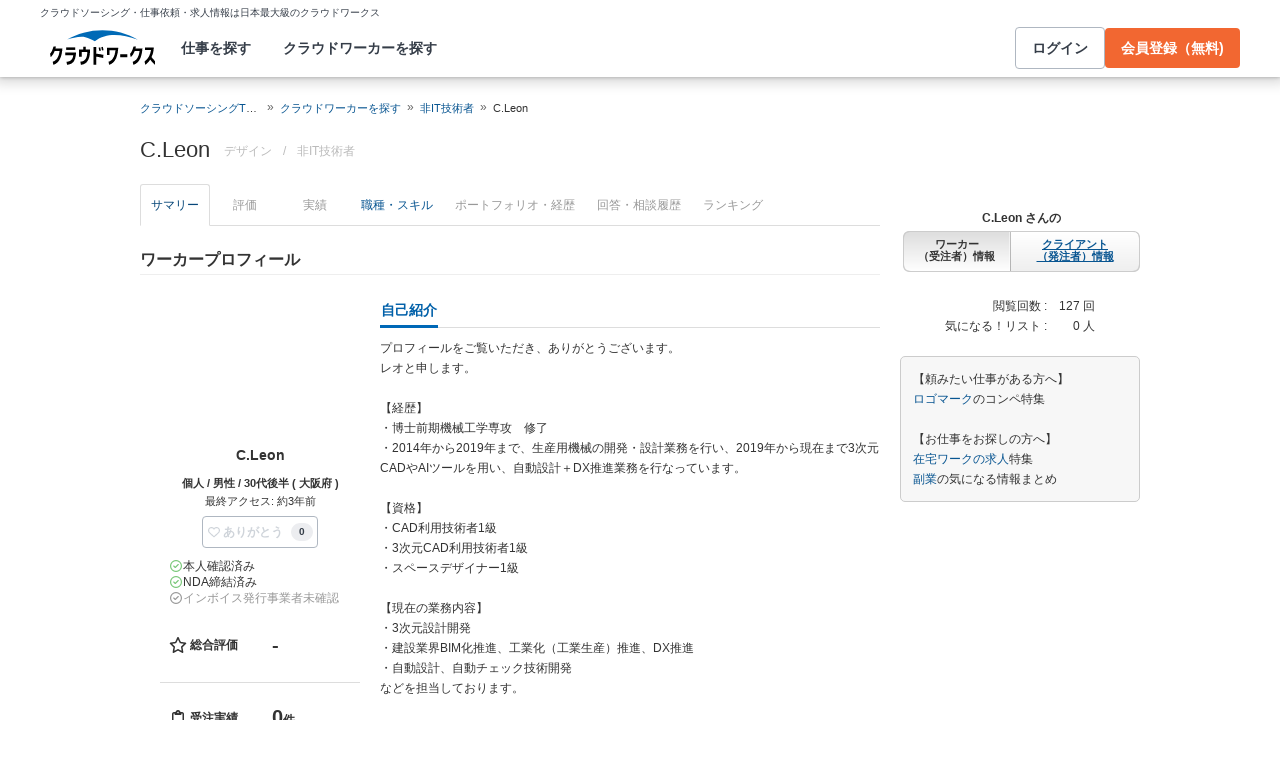

--- FILE ---
content_type: text/html; charset=utf-8
request_url: https://crowdworks.jp/public/employees/4657687
body_size: 12508
content:
<!DOCTYPE html>
<html lang="ja">
<head>  <script>
    dataLayer = [];

  </script>

    <script>
      // Unique Script ID: syZlTh7EmuU=
      dataLayer.push({});
    </script>

  <script>
  (function(w,d,s,l,i){w[l]=w[l]||[];w[l].push({'gtm.start':
  new Date().getTime(),event:'gtm.js'});var f=d.getElementsByTagName(s)[0],
  j=d.createElement(s),dl=l!='dataLayer'?'&l='+l:'';j.async=true;j.src=
  'https://www.googletagmanager.com/gtm.js?id='+i+dl;f.parentNode.insertBefore(j,f);
  })(window,document,'script','dataLayer','GTM-5DSGFK');</script>



  <meta charset="UTF-8">
  <meta name="viewport" content="width=1020">
  <title>C.Leonさん(非IT技術者)に依頼・外注する | 簡単ネット発注なら【クラウドワークス】</title>
  <meta name="description" content="日本最大級のクラウドソーシング「クラウドワークス」にご登録いただいているC.Leonさんのプロフィールです。非IT技術者のスキルを持つプロフェッショナルに1時間から仕事を気軽に発注！発注者は手数料無料。" />

    <link rel="stylesheet" href="https://cw-assets.crowdworks.jp/vite/2026-01/1/packs/legacy/stylesheets/cw_theme-rails/application-BRXLysvT.css" media="all" debug="false" />
    <link rel="stylesheet" href="https://cw-assets.crowdworks.jp/vite/2026-01/1/packs/legacy/stylesheets/common/application-DsDr0RpD.css" media="all" />
    <link rel="stylesheet" href="https://cw-assets.crowdworks.jp/vite/2026-01/1/packs/legacy/stylesheets/base/public/employees/index-BLAApvTO.css" media="all" />
    <link href="/css/font-awesome.min.css?v3.2.1" media="all" rel="stylesheet" type="text/css" />


  <link rel="stylesheet" href="https://cw-assets.crowdworks.jp/packs/2026-01/1/css/9421-116c72a5c3b5c5c46d65.css" media="all" />
<link rel="stylesheet" href="https://cw-assets.crowdworks.jp/packs/2026-01/1/css/controller_based/public/employees/application-c3a7a339f698792f9975.css" media="all" />

  <script>
(()=>{const unusedMethodLogger=message=>{const rollbar=window["Rollbar"];const logText=`unused method has been used. ${message}`;console.log(logText);if(!rollbar||typeof rollbar.info!=="function"){return}rollbar.info(logText)};if(window["UnusedMethodLogger"]){return}window["UnusedMethodLogger"]=unusedMethodLogger})();
const _railsSettings = {
  access_token: '9ef431d10cfd40f4b17325fc949cb598',
  revision: "fa91f661294ab1e6b0c644326c1e8eb9af21e4a0",
  environment: 'production',
  user_id: "",
  user_name: "",
};
let _rollbarConfig={accessToken:_railsSettings.access_token,captureUncaught:true,captureUnhandledRejections:true,autoInstrument:{network:true,networkRequestBody:false,networkResponseBody:false,log:true,dom:false,navigation:true,connectivity:true},checkIgnore:function(isUncaught,args,payload){try{const containsInArray=function(arr,txt){for(let i=0;i<arr.length;i++){if(txt.indexOf(arr[i])>=0){return true}}return false};const matchesInArray=function(arr,txt){return arr.indexOf(txt)>=0};const isIgnoredUserAgents=function(){const ignoreUserAgents=["Baiduspider","i-filter/sbm-safety/","MSIE","Trident/","jsdom/","YJApp-IOS"];const userAgent=window.navigator.userAgent;if(userAgent&&containsInArray(ignoreUserAgents,userAgent)){return true}return false};if(isIgnoredUserAgents()){return true}if(!isUncaught){return false}else{const message=payload.body.trace.exception.message;const errorClass=payload.body.trace.exception.class;const frames=payload.body.trace.frames;const isUnknownError=function(){for(let i=0;i<frames.length;i++){const frame=frames[i];if(frame.filename==="(unknown)"||frame.filename==="Unknown script code"){continue}if(frame.method==="[anonymous]"){if(frame.lineno===null||frame.lineno===-1){continue}if(frame.lineno===1&&frame.colno===0){continue}}return false}return true};const isInjectError=function(){const validSchemata=["http:","https:","webpack:"];for(let i=0;i<frames.length;i++){const m=frames[i].filename.match(/^[^/:]+:/);if(m&&validSchemata.indexOf(m[0])<0){return true}}return false};const isIgnoreError=function(){const ignoreErrorClasses=["AxiosError"];if(ignoreErrorClasses.indexOf(errorClass)>=0){return true}return false};const containsIgnoreFilename=function(){const ignoreFilenames=["https://www.googletagmanager.com/","https://googleads.g.doubleclick.net/","https://securepubads.g.doubleclick.net/","https://tpc.googlesyndication.com/","https://apis.google.com/","https://www.google-analytics.com/","https://b.st-hatena.com/","https://cdn.taboola.com/","https://ad.smar-t.jp/","https://connect.facebook.net/","https://cdn.channel.io","https://sp-trk.com/",".clarity.ms/","https://sslwidget.criteo.com/","https://api.keen.io/",".cloudfront.net/keen-tracking-",".yahoo.co.jp/",".chatplus.jp/","https://dmp.im-apps.net/","https://omnitag.omniscientai.com/"];for(let i=0;i<frames.length;i++){const filename=frames[i].filename;if(containsInArray(ignoreFilenames,filename)){return true}}return false};const matchesIgnoreMessageOnSingle=function(){const ignoreMessages=["Error loading script","Script error.","QuotaExceededError","Access is denied.\r\n","アクセスが拒否されました。\r\n"];if(frames.length===1){if(matchesInArray(ignoreMessages,message)){return true}}return false};const containsIgnoreMessageOnSingle=function(){const ignoreMessages=["Cannot find function getClientRects in object","out of memory"];if(frames.length===1){if(containsInArray(ignoreMessages,message)){return true}}return false};const containsIgnoreMessage=function(){const ignoreMessages=["MyApp_RemoveAllHighlights","この操作を完了するのに十分な記憶域がありません。\r\n","Can't find variable: gmo","Can't find variable: __gCrWeb","Can't find variable: FB","Can't find variable: UET","jQuery.easing[jQuery.easing.def] is not a function","Failed to connect to MetaMask"];if(containsInArray(ignoreMessages,message)){return true}return false};const containsIgnoreMessageOnFirefox=function(){const ignoreUserAgents=["Firefox/","FxiOS/"];const userAgent=window.navigator.userAgent;if(!userAgent||!containsInArray(ignoreUserAgents,userAgent)){return false}const ignoreMessages=["required module 'WrappedSelection' not supported","e.nativeSelection is null","Non-number found after exponent indicator","No identifiers allowed directly after numeric literal","Can't find variable:"," is not defined"];if(containsInArray(ignoreMessages,message)){return true}return false};if(isUnknownError()||isInjectError()||isIgnoreError()||matchesIgnoreMessageOnSingle()||containsIgnoreMessageOnSingle()||containsIgnoreFilename()||containsIgnoreMessage()||containsIgnoreMessageOnFirefox()){return true}}}catch(e){console.log(e)}return false},payload:{environment:_railsSettings.environment,server:{root:"webpack:///./"},client:{javascript:{code_version:_railsSettings.revision}},person:{}},enabled:true};if(_railsSettings.user_id!==""){_rollbarConfig.payload.person={id:_railsSettings.user_id,username:_railsSettings.user_name}}
!function(r){var e={};function o(n){if(e[n])return e[n].exports;var t=e[n]={i:n,l:!1,exports:{}};return r[n].call(t.exports,t,t.exports,o),t.l=!0,t.exports}o.m=r,o.c=e,o.d=function(r,e,n){o.o(r,e)||Object.defineProperty(r,e,{enumerable:!0,get:n})},o.r=function(r){"undefined"!=typeof Symbol&&Symbol.toStringTag&&Object.defineProperty(r,Symbol.toStringTag,{value:"Module"}),Object.defineProperty(r,"__esModule",{value:!0})},o.t=function(r,e){if(1&e&&(r=o(r)),8&e)return r;if(4&e&&"object"==typeof r&&r&&r.__esModule)return r;var n=Object.create(null);if(o.r(n),Object.defineProperty(n,"default",{enumerable:!0,value:r}),2&e&&"string"!=typeof r)for(var t in r)o.d(n,t,function(e){return r[e]}.bind(null,t));return n},o.n=function(r){var e=r&&r.__esModule?function(){return r.default}:function(){return r};return o.d(e,"a",e),e},o.o=function(r,e){return Object.prototype.hasOwnProperty.call(r,e)},o.p="",o(o.s=0)}([function(r,e,o){"use strict";var n=o(1),t=o(5);_rollbarConfig=_rollbarConfig||{},_rollbarConfig.rollbarJsUrl=_rollbarConfig.rollbarJsUrl||"https://cdn.rollbar.com/rollbarjs/refs/tags/v2.26.1/rollbar.min.js",_rollbarConfig.async=void 0===_rollbarConfig.async||_rollbarConfig.async;var a=n.setupShim(window,_rollbarConfig),l=t(_rollbarConfig);window.rollbar=n.Rollbar,a.loadFull(window,document,!_rollbarConfig.async,_rollbarConfig,l)},function(r,e,o){"use strict";var n=o(2),t=o(3);function a(r){return function(){try{return r.apply(this,arguments)}catch(r){try{console.error("[Rollbar]: Internal error",r)}catch(r){}}}}var l=0;function i(r,e){this.options=r,this._rollbarOldOnError=null;var o=l++;this.shimId=function(){return o},"undefined"!=typeof window&&window._rollbarShims&&(window._rollbarShims[o]={handler:e,messages:[]})}var s=o(4),d=function(r,e){return new i(r,e)},c=function(r){return new s(d,r)};function u(r){return a((function(){var e=this,o=Array.prototype.slice.call(arguments,0),n={shim:e,method:r,args:o,ts:new Date};window._rollbarShims[this.shimId()].messages.push(n)}))}i.prototype.loadFull=function(r,e,o,n,t){var l=!1,i=e.createElement("script"),s=e.getElementsByTagName("script")[0],d=s.parentNode;i.crossOrigin="",i.src=n.rollbarJsUrl,o||(i.async=!0),i.onload=i.onreadystatechange=a((function(){if(!(l||this.readyState&&"loaded"!==this.readyState&&"complete"!==this.readyState)){i.onload=i.onreadystatechange=null;try{d.removeChild(i)}catch(r){}l=!0,function(){var e;if(void 0===r._rollbarDidLoad){e=new Error("rollbar.js did not load");for(var o,n,a,l,i=0;o=r._rollbarShims[i++];)for(o=o.messages||[];n=o.shift();)for(a=n.args||[],i=0;i<a.length;++i)if("function"==typeof(l=a[i])){l(e);break}}"function"==typeof t&&t(e)}()}})),d.insertBefore(i,s)},i.prototype.wrap=function(r,e,o){try{var n;if(n="function"==typeof e?e:function(){return e||{}},"function"!=typeof r)return r;if(r._isWrap)return r;if(!r._rollbar_wrapped&&(r._rollbar_wrapped=function(){o&&"function"==typeof o&&o.apply(this,arguments);try{return r.apply(this,arguments)}catch(o){var e=o;throw e&&("string"==typeof e&&(e=new String(e)),e._rollbarContext=n()||{},e._rollbarContext._wrappedSource=r.toString(),window._rollbarWrappedError=e),e}},r._rollbar_wrapped._isWrap=!0,r.hasOwnProperty))for(var t in r)r.hasOwnProperty(t)&&(r._rollbar_wrapped[t]=r[t]);return r._rollbar_wrapped}catch(e){return r}};for(var p="log,debug,info,warn,warning,error,critical,global,configure,handleUncaughtException,handleAnonymousErrors,handleUnhandledRejection,captureEvent,captureDomContentLoaded,captureLoad".split(","),f=0;f<p.length;++f)i.prototype[p[f]]=u(p[f]);r.exports={setupShim:function(r,e){if(r){var o=e.globalAlias||"Rollbar";if("object"==typeof r[o])return r[o];r._rollbarShims={},r._rollbarWrappedError=null;var l=new c(e);return a((function(){e.captureUncaught&&(l._rollbarOldOnError=r.onerror,n.captureUncaughtExceptions(r,l,!0),e.wrapGlobalEventHandlers&&t(r,l,!0)),e.captureUnhandledRejections&&n.captureUnhandledRejections(r,l,!0);var a=e.autoInstrument;return!1!==e.enabled&&(void 0===a||!0===a||function(r){return!("object"!=typeof r||void 0!==r.page&&!r.page)}(a))&&r.addEventListener&&(r.addEventListener("load",l.captureLoad.bind(l)),r.addEventListener("DOMContentLoaded",l.captureDomContentLoaded.bind(l))),r[o]=l,l}))()}},Rollbar:c}},function(r,e,o){"use strict";function n(r,e,o,n){r._rollbarWrappedError&&(n[4]||(n[4]=r._rollbarWrappedError),n[5]||(n[5]=r._rollbarWrappedError._rollbarContext),r._rollbarWrappedError=null);var t=e.handleUncaughtException.apply(e,n);o&&o.apply(r,n),"anonymous"===t&&(e.anonymousErrorsPending+=1)}r.exports={captureUncaughtExceptions:function(r,e,o){if(r){var t;if("function"==typeof e._rollbarOldOnError)t=e._rollbarOldOnError;else if(r.onerror){for(t=r.onerror;t._rollbarOldOnError;)t=t._rollbarOldOnError;e._rollbarOldOnError=t}e.handleAnonymousErrors();var a=function(){var o=Array.prototype.slice.call(arguments,0);n(r,e,t,o)};o&&(a._rollbarOldOnError=t),r.onerror=a}},captureUnhandledRejections:function(r,e,o){if(r){"function"==typeof r._rollbarURH&&r._rollbarURH.belongsToShim&&r.removeEventListener("unhandledrejection",r._rollbarURH);var n=function(r){var o,n,t;try{o=r.reason}catch(r){o=void 0}try{n=r.promise}catch(r){n="[unhandledrejection] error getting `promise` from event"}try{t=r.detail,!o&&t&&(o=t.reason,n=t.promise)}catch(r){}o||(o="[unhandledrejection] error getting `reason` from event"),e&&e.handleUnhandledRejection&&e.handleUnhandledRejection(o,n)};n.belongsToShim=o,r._rollbarURH=n,r.addEventListener("unhandledrejection",n)}}}},function(r,e,o){"use strict";function n(r,e,o){if(e.hasOwnProperty&&e.hasOwnProperty("addEventListener")){for(var n=e.addEventListener;n._rollbarOldAdd&&n.belongsToShim;)n=n._rollbarOldAdd;var t=function(e,o,t){n.call(this,e,r.wrap(o),t)};t._rollbarOldAdd=n,t.belongsToShim=o,e.addEventListener=t;for(var a=e.removeEventListener;a._rollbarOldRemove&&a.belongsToShim;)a=a._rollbarOldRemove;var l=function(r,e,o){a.call(this,r,e&&e._rollbar_wrapped||e,o)};l._rollbarOldRemove=a,l.belongsToShim=o,e.removeEventListener=l}}r.exports=function(r,e,o){if(r){var t,a,l="EventTarget,Window,Node,ApplicationCache,AudioTrackList,ChannelMergerNode,CryptoOperation,EventSource,FileReader,HTMLUnknownElement,IDBDatabase,IDBRequest,IDBTransaction,KeyOperation,MediaController,MessagePort,ModalWindow,Notification,SVGElementInstance,Screen,TextTrack,TextTrackCue,TextTrackList,WebSocket,WebSocketWorker,Worker,XMLHttpRequest,XMLHttpRequestEventTarget,XMLHttpRequestUpload".split(",");for(t=0;t<l.length;++t)r[a=l[t]]&&r[a].prototype&&n(e,r[a].prototype,o)}}},function(r,e,o){"use strict";function n(r,e){this.impl=r(e,this),this.options=e,function(r){for(var e=function(r){return function(){var e=Array.prototype.slice.call(arguments,0);if(this.impl[r])return this.impl[r].apply(this.impl,e)}},o="log,debug,info,warn,warning,error,critical,global,configure,handleUncaughtException,handleAnonymousErrors,handleUnhandledRejection,_createItem,wrap,loadFull,shimId,captureEvent,captureDomContentLoaded,captureLoad".split(","),n=0;n<o.length;n++)r[o[n]]=e(o[n])}(n.prototype)}n.prototype._swapAndProcessMessages=function(r,e){var o,n,t;for(this.impl=r(this.options);o=e.shift();)n=o.method,t=o.args,this[n]&&"function"==typeof this[n]&&("captureDomContentLoaded"===n||"captureLoad"===n?this[n].apply(this,[t[0],o.ts]):this[n].apply(this,t));return this},r.exports=n},function(r,e,o){"use strict";r.exports=function(r){return function(e){if(!e&&!window._rollbarInitialized){for(var o,n,t=(r=r||{}).globalAlias||"Rollbar",a=window.rollbar,l=function(r){return new a(r)},i=0;o=window._rollbarShims[i++];)n||(n=o.handler),o.handler._swapAndProcessMessages(l,o.messages);window[t]=n,window._rollbarInitialized=!0}}}}]);
</script>


  <meta name="csrf-param" content="authenticity_token" />
<meta name="csrf-token" content="N6P8ZI1-_YL1GSIbn2fyI6WJRk-FOS-FNMt0K3wHIm-Izo16X12f6WLXIFM2i8TuSjckCNbH4njTftPUbD7kyw" />
  <link rel="canonical" href="https://crowdworks.jp/public/employees/4657687/" />

  <link rel="apple-touch-icon" href="/apple-touch-icon.png">
<link rel="manifest" href="/manifest.webmanifest">
  <link rel="icon" href="/favicon.ico" sizes="32x32">
  <link rel="icon" href="/favicon.svg" type="image/svg+xml">

  

  <meta property="og:url" content="https://crowdworks.jp/public/employees/4657687" />
  <meta property="og:type" content="website" />
  <meta property="og:title" content="C.Leonさん(非IT技術者)に依頼・外注する | 簡単ネット発注なら【クラウドワークス】" />
  <meta property="og:image" content="http://crowdworks.jp/attachments/41522409.jpeg?height=240&amp;width=240" />
  <meta property="og:description" content="日本最大級のクラウドソーシング「クラウドワークス」にご登録いただいているC.Leonさんのプロフィールです。非IT技術者のスキルを持つプロフェッショナルに1時間から仕事を気軽に発注！発注者は手数料無料。" />
  <meta property="fb:app_id" content="396672210349661" />
  <meta content="86400" http-equiv="Expires" />
  <meta name="twitter:card" content="summary" />
  <meta name="twitter:site" content="@CrowdWorksjp" />
  <meta name="google" content="nositelinkssearchbox" />
  <meta name="application-name" content="クラウドワークス"/>
    <script>
    var KEEN_TRACKING_VERSION = "2018022300";

    !function(name,path,ctx){
      var latest,prev=name!=='Keen'&&window.Keen?window.Keen:false;ctx[name]=ctx[name]||{ready:function(fn){var h=document.getElementsByTagName('head')[0],s=document.createElement('script'),w=window,loaded;s.onload=s.onreadystatechange=function(){if((s.readyState&&!(/^c|loade/.test(s.readyState)))||loaded){return}s.onload=s.onreadystatechange=null;loaded=1;latest=w.Keen;if(prev){w.Keen=prev}else{try{delete w.Keen}catch(e){w.Keen=void 0}}ctx[name]=latest;ctx[name].ready(fn)};s.async=1;s.src=path;h.parentNode.insertBefore(s,h)}}
    }('Keen','https://d26b395fwzu5fz.cloudfront.net/keen-tracking-1.4.0.min.js',this);

    window.KeenClient = (function () {
      var trackingConfig = {
        pageViews: true,
        clicks: false,
        formSubmits: false, 
        scrollState: true
      };
      var keenClient;

      function init() {
        var client = new Keen({
          projectId: '5a308140c9e77c0001c7770f',
          writeKey: 'EA9072A10D23122173A284174B66E4053EACF92AA57745045E3B8BBAB13044E2'
        });

        var currentUnixTimestamp = Math.floor((new Date()).getTime() / 1000);
        var sessionCookie = Keen.utils.cookie('keen_session');
        if (sessionCookie.get('timestamp') && sessionCookie.get('timestamp') < currentUnixTimestamp - 1800) {
          sessionCookie.set('uuid', Keen.helpers.getUniqueId());
        }
        if (!sessionCookie.get('uuid')) {
          sessionCookie.set('uuid', Keen.helpers.getUniqueId());
        }
        sessionCookie.set('timestamp', currentUnixTimestamp);

        client.extendEvents(function () {
          var events = {"http_request_uuid":"81ecac72-5b3a-48b8-9b1e-9ca4bed2bc2e","user":{"logged_in":false,"user_auth_id":null,"user_id":null}};

          events['tracking_metadata'] = {
            version: KEEN_TRACKING_VERSION,
            active_streams: {
              pageviews: trackingConfig.pageViews,
              clicks: trackingConfig.clicks,
              form_submissions: trackingConfig.formSubmits,
              scroll: trackingConfig.scrollState
            },
            controller_name: "Public::EmployeesController",
            action_name: "show",
            rendered_template_format: "html"
          };

          events['session_uuid'] = sessionCookie.get('uuid');

          return events;
        });

        client.initAutoTracking({
          ignoreDisabledFormFields: false,
          ignoreFormFieldTypes: ['password'],
          recordClicks: false, 
          recordPageViews: trackingConfig.pageViews,
          recordFormSubmits: trackingConfig.formSubmits,
          recordScrollState: trackingConfig.scrollState
        });

        return client;
      }

      return {
        ready: function (fn) {
          Keen.ready(function () {
            keenClient = keenClient || init();
            fn(keenClient, trackingConfig);
          });
        }
      };
    })();
  </script>
  <script src="https://cw-assets.crowdworks.jp/assets/keen-io-67fad2b9b94c72f4e51c606aebea739458422c9080184e11f53da4ec0ef99bd9.js"></script>

</head>
<body id="top" class="public-employees public-employees-show not-logged_in"
      data-controller-action="Show">

  
  

  <div id="norman-header-section" class="norman_header_section" data="{&quot;headerMenuProps&quot;:{&quot;isLogin&quot;:false,&quot;userRole&quot;:&quot;&quot;,&quot;username&quot;:&quot;&quot;},&quot;mainMenuHighlight&quot;:&quot;&quot;}">
    <div class="norman_header_section_area"></div> 
</div>
  
  <div id="cw-flash_group" class="cw-flash_group">
</div>


  <div id="ContentContainer" class="cw-container">
      <div id="ContentHeader">
          <div class="guide_container standalone">
            <div class="breadcrumb_container">
                  <ol class="cw-breadcrumb" itemscope="itemscope" itemtype="https://schema.org/BreadcrumbList"><li itemprop="itemListElement" itemscope="itemscope" itemtype="https://schema.org/ListItem"><span itemprop="name"><a itemprop="item" href="/">クラウドソーシングTOP</a><meta itemprop="position" content="1"></meta></span></li><li itemprop="itemListElement" itemscope="itemscope" itemtype="https://schema.org/ListItem"><span itemprop="name"><a itemprop="item" href="/public/user_occupations">クラウドワーカーを探す</a><meta itemprop="position" content="2"></meta></span></li><li itemprop="itemListElement" itemscope="itemscope" itemtype="https://schema.org/ListItem"><span itemprop="name"><a itemprop="item" href="/public/employees/ogroup/15">非IT技術者</a><meta itemprop="position" content="3"></meta></span></li><li itemprop="itemListElement" itemscope="itemscope" itemtype="https://schema.org/ListItem"><span itemprop="name">C.Leon</span><meta itemprop="position" content="4"></meta></li></ol>

            </div>
            <div class="title_container">
              <h1>
                C.Leon
                <p class="subtitle">      <span class="subtitle-in-h1-pc">
        デザイン
      </span>
</p>
              </h1>
              <p class="subtitle">    <span class="subtitle-out-of-h1-pc">
      <span class="sub-element">/</span>
      <span class="sub-element"><a href="/public/employees/ogroup/15">非IT技術者</a></span>
    </span>
</p>
              

            </div>
          </div>
      </div>

    <div id="Content" class="">

  
  

















<div class="cw-global_row"><div>

  <div style="position:relative">
    <div id="pjax-container">
    <ul class="cw-nav cw-nav_tabs employee_menu">
    <li class="show active">
      <a href="/public/employees/4657687">サマリー</a>
    </li>
    <li class="feedbacks disabled">
      <span>評価</span>
    </li>
    <li class="contracts disabled">
      <span>実績</span>
    </li>
    <li class="occupations">
      <a href="/public/employees/4657687/occupations">職種・スキル</a>
    </li>
    <li class="resumes disabled">
      <span>ポートフォリオ・経歴</span>
    </li>
    <li class="consultation disabled">
      <span>回答・相談履歴</span>
    </li>
    <li class="ranking disabled">
      <span>ランキング</span>
    </li>
</ul>
<img class="pjax_loading" style="display:none" src="https://cw-assets.crowdworks.jp/vite/2026-01/1/loading_40x40-Bwn99jeF.gif" width="40" height="40" />

      <div id="pjax-content">

          <h2 class="employee-summary-heading-pc">
            <span>ワーカープロフィール</span>
          </h2>


        <div class="summary-column-layout">
          <div class="primary">


    <p class="profile-image-pc">
      <span style="height: 140px; width: 140px; display: table-cell; vertical-align: middle; text-align: center;" class="image-container"><img alt="" width="140" height="140" src="/attachments/41522409.jpeg?height=140&amp;width=140"></span>
    </p>


  <div class="user-display-name">
    C.Leon
  </div>

  <p class="attributes">
    個人 / 男性 / 30代後半 ( 大阪府 )
  </p>

  <p class="last_activity">
    最終アクセス: 約3年前
  </p>

  <div id="thanks-button-m-only-one" class="thanks_button_m" data="{&quot;toUserId&quot;:4657687}"></div>


    <div id="pc-employee-achievements-container" data="{&quot;employee&quot;:{&quot;isIdentiryVerified&quot;:true,&quot;nonDisclosureAgreementConcluded&quot;:true,&quot;isQualifiedInvoiceIssuer&quot;:false,&quot;feedbacks&quot;:{&quot;averageScore&quot;:0.0,&quot;count&quot;:0},&quot;projectFinishedRate&quot;:{&quot;value&quot;:0,&quot;totalAcceptanceCount&quot;:0,&quot;totalFinishedCount&quot;:0},&quot;countAsEmployeeExceptTasks&quot;:0,&quot;acceptedTasks&quot;:{&quot;rate&quot;:0,&quot;count&quot;:0}}}">
</div>
    <div class="employee-summaries">

      <div class="">
        <dl class="summary">
          <dt>
            ステータス
          </dt>

          <dd>
            <span class="status depends_on_project">
              仕事内容によります
            </span>
          </dd>
        </dl>

        <dl class="summary">
          <dt>
            時間単価
          </dt>

          <dd>
            2,000 〜 
            
          </dd>
        </dl>

        <dl class="summary">
            <dt>
              稼働可能<br />時間/週
            </dt>

          <dd>
            10〜20時間
          </dd>
        </dl>

          <dl class="summary">
            <dt>
              ウェブ会議
            </dt>

            <dd>
              できる
            </dd>
          </dl>

        <dl class="summary">
          <dt>
            登録日
          </dt>

          <dd>
            2021年11月28日
          </dd>
        </dl>
      </div>
    </div>

    <table class="employee stacked mixin-for-info">
      <thead>
      <tr>
        <th class="section-title">職種</th>
      </tr>
      </thead>
      <tbody class="relative_data">
      <tr>
        <td>
          <div class="cw-widget">
            <ul class="cw-nav cw-list_nav">
              <li class="parent occupation-list"><a href="/public/employees/ogroup/15">非IT技術者</a>
                <ul class="cw-nav cw-list_nav">
                    <li><a href="/public/employees/occupation/88"><span class='icon-caret-right'></span> 電気・電子・機械技術者</a></li>
                    <li><a href="/public/employees/occupation/90"><span class='icon-caret-right'></span> 建築・土木技術者</a></li>
                </ul>
              </li>
            </ul>
          </div>
        </td>
      </tr>
      </tbody>
    </table>
    <table class="employee stacked mixin-for-info">
      <thead>
      <tr>
        <th class="section-title">スキル</th>
      </tr>
      </thead>
      <tbody class="relative_data">
      <tr>
        <td>
          <div class="cw-widget">
            <ul class="cw-nav cw-list_nav">
                <li>
                  <a href="/public/employees/skill/2211">
                    <span class='icon-caret-right'></span>
                    Auto CAD
</a>                </li>
                <li>
                  <a href="/public/employees/skill/1914">
                    <span class='icon-caret-right'></span>
                    3Dモデリング
</a>                </li>
                <li>
                  <a href="/public/employees/skill/5320">
                    <span class='icon-caret-right'></span>
                    CAD利用技術者1級
</a>                </li>
                <li>
                  <a href="/public/employees/skill/4058">
                    <span class='icon-caret-right'></span>
                    機械系3次元CADモデラー
</a>                </li>
                <li>
                  <a href="/public/employees/skill/7716">
                    <span class='icon-caret-right'></span>
                    3D CAD
</a>                </li>
              <div class="to-detail-skill">
                <a href="/public/employees/4657687/occupations">
                  職種・スキルの続きを見る
</a>              </div>
            </ul>
          </div>
        </td>
      </tr>
      </tbody>
    </table>

</div>
          <div class="secondary">


              <div class="introduction">
                <h3 class="cw-sub_head">
                  <span>自己紹介</span>
                </h3>
                <p>
                  プロフィールをご覧いただき、ありがとうございます。<br />
レオと申します。<br />
<br />
【経歴】<br />
・博士前期機械工学専攻　修了<br />
・2014年から2019年まで、生産用機械の開発・設計業務を行い、2019年から現在まで3次元CADやAIツールを用い、自動設計＋DX推進業務を行なっています。<br />
<br />
【資格】<br />
・CAD利用技術者1級<br />
・3次元CAD利用技術者1級<br />
・スペースデザイナー1級<br />
<br />
【現在の業務内容】<br />
・3次元設計開発<br />
・建設業界BIM化推進、工業化（工業生産）推進、DX推進<br />
・自動設計、自動チェック技術開発<br />
などを担当しております。<br />
<br />
【可能な業務内容】<br />
現場経験を生かし、次のような業務でお役に立てればと思います。<br />
・2D,3Dのモデル・図面作成（機械・建築）<br />
・小型機器の構想設計<br />
・自動設計、ジェネレーティブ デザインなど開発コンサルティング<br />
<br />
【使用ソフト】<br />
機械系：CATIA V5, V6、Solid works、icad 、AutoCAD、Inventor、Fusion 360<br />
建築系：Revit、sketchup、AutoCAD、3dsmax<br />
<br />
【稼働時間】<br />
週に10〜20時間ほどの在宅ワークをお受けしております。<br />
<br />
ご連絡いただければ、すぐに対応できる態勢を整えておりますので、どうぞよろしくお願いします。
                </p>
              </div>

            <div class="feedbacks_summary">
              <h3 class="cw-sub_head">
                <span>評価</span>
              </h3>
                <div class="cw-well cw-well_lg text_center">評価がありません。</div>
            </div>

            <div class="contract_summary">
              <h3 class="cw-sub_head">
                <span>受注実績</span>
              </h3>
                <div class="cw-well cw-well_lg text_center">受注実績がありません。</div>
            </div>





            

          </div>
        </div>
      </div>
    </div><div class="actions">


  <div class="switch-role">
    <span class="name">C.Leon さんの</span><br />
    <span class="employee current">ワーカー<br />
（受注者）情報</span><a href="/public/employers/4657687"><span class="employer">クライアント<br />
（発注者）情報</span></a>
  </div>

  <table class="summary">
    <tr>
      <th>閲覧回数 :</th>
      <td>127 回</td>
    </tr>
    <tr>
      <th>気になる！リスト :</th>
      <td>0 人</td>
    </tr>
  </table>

    <p class="to_lp">【頼みたい仕事がある方へ】<br />
<a href="https://crowdworks.jp/static/lp/cl/competition/logos/">ロゴマーク</a>のコンペ特集<br />
<br />
【お仕事をお探しの方へ】<br />
<a href="/lp/mm/zaitaku">在宅ワークの求人</a>特集<br />
<a href="/lp/mm/secondjob">副業</a>の気になる情報まとめ</p>

</div>

  </div>

    <div id="recommend-pro-crowdworker" data="{&quot;recommemded_pro_crowdworker_section_json&quot;:{&quot;employee_user_name&quot;:&quot;C.Leon&quot;,&quot;employee_user_occupation_name&quot;:&quot;非IT技術者&quot;,&quot;pro_crowdworker_users&quot;:[{&quot;id&quot;:3705677,&quot;img_src&quot;:&quot;/attachments/25707825.png?height=90\u0026width=90&quot;,&quot;name&quot;:&quot;デアンザシステムズ&quot;,&quot;contract_count&quot;:12,&quot;min_hourly_wage&quot;:2500},{&quot;id&quot;:6303853,&quot;img_src&quot;:&quot;/attachments/53511026.jpg?height=90\u0026width=90&quot;,&quot;name&quot;:&quot;Office_Shigeno&quot;,&quot;contract_count&quot;:16,&quot;min_hourly_wage&quot;:1500},{&quot;id&quot;:2584554,&quot;img_src&quot;:&quot;https://cw-assets.crowdworks.jp/vite/2026-01/1/packs/legacy/images/user_picture/default/90x90-Co8HZeJY.png&quot;,&quot;name&quot;:&quot;前田　理也&quot;,&quot;contract_count&quot;:169,&quot;min_hourly_wage&quot;:1000},{&quot;id&quot;:3982114,&quot;img_src&quot;:&quot;/attachments/28690426.JPG?height=90\u0026width=90&quot;,&quot;name&quot;:&quot;tteio&quot;,&quot;contract_count&quot;:58,&quot;min_hourly_wage&quot;:2500},{&quot;id&quot;:1516909,&quot;img_src&quot;:&quot;https://cw-assets.crowdworks.jp/vite/2026-01/1/packs/legacy/images/user_picture/default/90x90-Co8HZeJY.png&quot;,&quot;name&quot;:&quot;tghryk&quot;,&quot;contract_count&quot;:911,&quot;min_hourly_wage&quot;:1500}]},&quot;is_mobile&quot;:false}"></div>

    <section class="cw-section similer_categories">
      <div class="cw-section_head cw-section_head_secondary">
        <h2 class="head_inner">関連カテゴリのワーカーを見る</h2>
      </div>
      <div class="job_categories">
          <h3 class="category_group design"><a href="/public/employees/group/design/">デザイン</a></h3>
          <p><a href="/public/employees/category/114/">プロダクトデザイン</a></p>
          <h3 class="category_group 3dcg"><a href="/public/employees/group/3dcg/">3D-CG制作</a></h3>
          <p><a href="/public/employees/category/261/">3D-CAD制作・モデリング</a> / <a href="/public/employees/category/193/">建築設計・CAD・パース作成</a></p>
          <h3 class="category_group translation_and_interpretation"><a href="/public/employees/group/translation_and_interpretation/">翻訳・通訳サービス</a></h3>
          <p><a href="/public/employees/category/154/">英語通訳・英文翻訳</a></p>
          <h3 class="category_group hardware_development"><a href="/public/employees/group/hardware_development/">製品設計・開発</a></h3>
          <p><a href="/public/employees/category/176/">ハードウェア機構設計・機械設計</a></p>
      </div>
    </section>

    <div id="qa-section" style="min-height: 418px;" data="{&quot;is_mobile&quot;:false}"></div>


</div></div>
</div>

    
  </div>

  <div id="norman-footer" data="{&quot;footerMenuProps&quot;:{&quot;isLogin&quot;:false,&quot;userRole&quot;:null}}">
</div>
  <div id="back-to-top-button"></div>

  

  <div class="intro-control prev"><span class="icon-chevron-left"></span> 前へ</div>
<div class="intro-control next">次へ <span class="icon-chevron-right"></span></div>
<div class="intro-control skip">あとで見る</div>

  <script src="https://cw-assets.crowdworks.jp/assets/application_pc-20fa887adf61b1f44b2db3ed80a9748663667f464eecd2b55eb4a8dd17f99b91.js"></script>

  <script src="https://cw-assets.crowdworks.jp/packs/2026-01/1/js/runtime-5c094a7e58d3389019e4.js"></script>
<script src="https://cw-assets.crowdworks.jp/packs/2026-01/1/js/9421-da1524014135fc1cf2d7.js"></script>
<script src="https://cw-assets.crowdworks.jp/packs/2026-01/1/js/legacy/entries/application_pc-552d97aeb51bf6894778.js"></script>
<script src="https://cw-assets.crowdworks.jp/packs/2026-01/1/js/controller_based/public/employees/application-9a939263115e32e49c68.js"></script>
  

</body>
</html>
